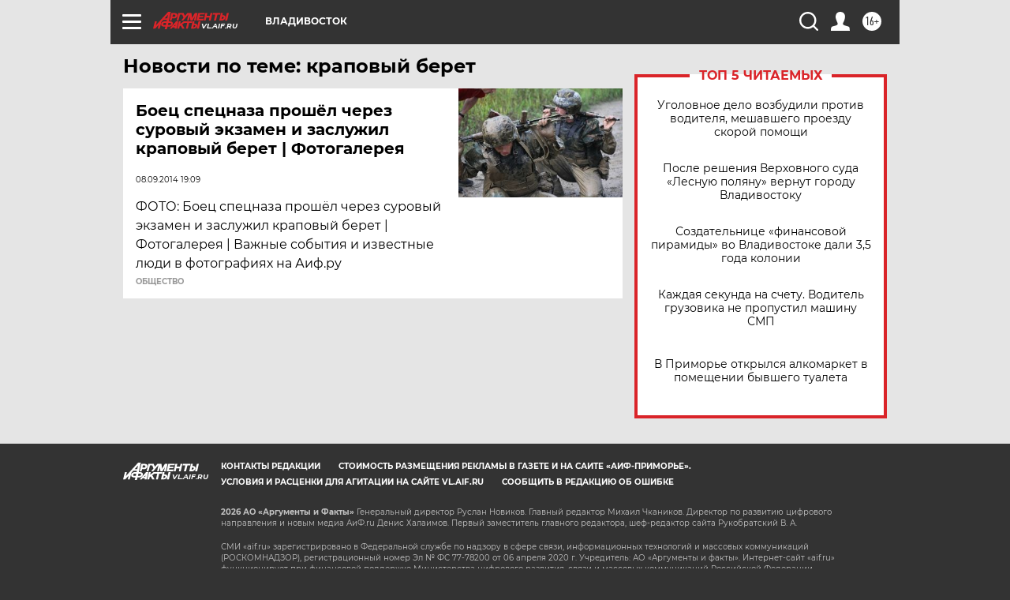

--- FILE ---
content_type: text/html
request_url: https://tns-counter.ru/nc01a**R%3Eundefined*aif_ru/ru/UTF-8/tmsec=aif_ru/552121092***
body_size: -71
content:
02677705697124F2X1769022706:02677705697124F2X1769022706